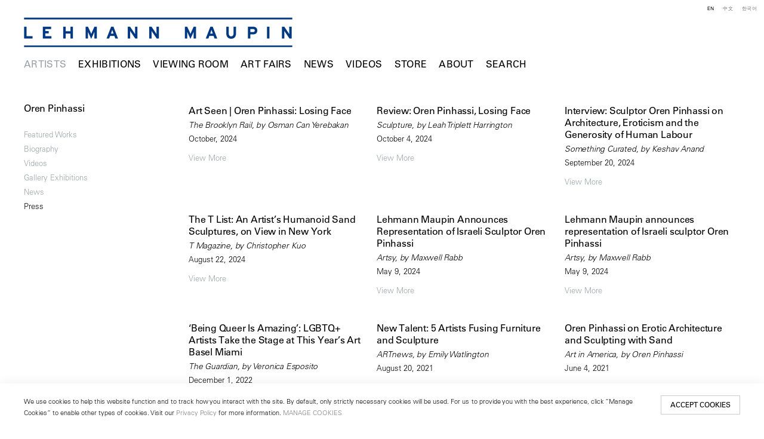

--- FILE ---
content_type: text/html; charset=UTF-8
request_url: https://www.lehmannmaupin.com/artists/oren-pinhassi/press
body_size: 39737
content:
    <!DOCTYPE html>
    <html lang="en">
    <head>
        <meta charset='utf-8'>
        <meta content='width=device-width, initial-scale=1.0, user-scalable=yes' name='viewport'>

        
        <link rel="stylesheet" href="https://cdnjs.cloudflare.com/ajax/libs/Swiper/4.4.6/css/swiper.min.css"
              integrity="sha256-5l8WteQfd84Jq51ydHtcndbGRvgCVE3D0+s97yV4oms=" crossorigin="anonymous" />

                    <link rel="stylesheet" href="/build/basicLeftBase.bb0ae74c.css">

        
        
        
        
                        <meta name="description" content="Since 1996, Lehmann Maupin has introduced visionary international artists to the world. Visit contemporary art exhibitions at our galleries in New York, Seoul &amp; London.">



<title>Oren Pinhassi - Artists - Lehmann Maupin</title>

    <link rel="shortcut icon" href="https://s3.amazonaws.com/files.collageplatform.com.prod/image_cache/favicon/application/5b363dcb6aa72c840f8e552f/c4bec6d0be7496abfd05813424af242d.jpeg">

    <link rel="apple-touch-icon" href="https://s3.amazonaws.com/files.collageplatform.com.prod/image_cache/apple_touch_icon/application/5b363dcb6aa72c840f8e552f/3ae6289498e63a8a8d7ff44103cff34a.jpeg">
    <link rel="apple-touch-icon" href="https://s3.amazonaws.com/files.collageplatform.com.prod/image_cache/apple_touch_icon2/application/5b363dcb6aa72c840f8e552f/3ae6289498e63a8a8d7ff44103cff34a.jpeg" sizes='76x76'>
    <link rel="apple-touch-icon" href="https://s3.amazonaws.com/files.collageplatform.com.prod/image_cache/apple_touch_icon3/application/5b363dcb6aa72c840f8e552f/3ae6289498e63a8a8d7ff44103cff34a.jpeg" sizes='120x120'>
    <link rel="apple-touch-icon" href="https://s3.amazonaws.com/files.collageplatform.com.prod/image_cache/apple_touch_icon4/application/5b363dcb6aa72c840f8e552f/3ae6289498e63a8a8d7ff44103cff34a.jpeg" sizes='152x152'>

	<meta property="og:description" content="Since 1996, Lehmann Maupin has introduced visionary international artists to the world. Visit contemporary art exhibitions at our galleries in New York, Seoul &amp; London." />

	<meta property="twitter:description" content="Since 1996, Lehmann Maupin has introduced visionary international artists to the world. Visit contemporary art exhibitions at our galleries in New York, Seoul &amp; London." />
<!-- Google Tag Manager -->
<script>(function(w,d,s,l,i){w[l]=w[l]||[];w[l].push({'gtm.start':
new Date().getTime(),event:'gtm.js'});var f=d.getElementsByTagName(s)[0],
j=d.createElement(s),dl=l!='dataLayer'?'&l='+l:'';j.async=true;j.src=
'https://www.googletagmanager.com/gtm.js?id='+i+dl;f.parentNode.insertBefore(j,f);
})(window,document,'script','dataLayer','GTM-TRK678TV');</script>
<!-- End Google Tag Manager -->


<link type="text/css" rel="stylesheet" href="//fast.fonts.net/cssapi/a934293f-d69e-43f9-b362-b93c2e52080e.css"/>

<!--<script src="https://unpkg.com/scrollreveal/dist/scrollreveal.min.js"></script>-->
<script src="https://cdnjs.cloudflare.com/ajax/libs/scrollReveal.js/4.0.9/scrollreveal.js"></script>


<script type="text/javascript">if(window.location.pathname=='/instagram'){window.location='https://linktr.ee/lehmannmaupin'}</script>
<link rel="stylesheet" href="https://cdnjs.cloudflare.com/ajax/libs/Swiper/4.5.1/css/swiper.min.css">
<script src="https://cdnjs.cloudflare.com/ajax/libs/Swiper/4.5.1/js/swiper.min.js" type="text/javascript"></script>
<script type="text/javascript">if(window.location.pathname=='/teresita-fernandez-maelstrom-visual-essay'){window.location='https://www.lehmannmaupin.com/viewing-room/teresita-fernandez-maelstrom-a-visual-essay'}</script>
<script type="text/javascript">if(window.location.pathname=='/viewing-room/teresita-fernandez-maelstrom-a-visual-essay'){window.location='https://www.lehmannmaupin.com/artists/teresita-fernandez'}</script>
<script type="text/javascript">if(window.location.pathname=='/teresita-fernandez-maelstrom-visual-essay'){window.location='https://www.lehmannmaupin.com/artists/teresita-fernandez'}</script>
<script type="text/javascript">if(window.location.pathname=='/collectar/ashley-bickerton-ocean-chunks'){window.location='https://www.lehmannmaupin.com/viewing-room/ashley-bickerton'}</script>



 <!--Global site tag (gtag.js) - Google Ads: 400477325 -->
<script async src="https://www.googletagmanager.com/gtag/js?id=AW-400477325"></script>
<script>
  window.dataLayer = window.dataLayer || [];
  function gtag(){dataLayer.push(arguments);}
  gtag('js', new Date());

  gtag('config', 'AW-400477325');
</script>

 <!--Facebook Pixel Code -->
<script>
!function(f,b,e,v,n,t,s)
{if(f.fbq)return;n=f.fbq=function(){n.callMethod?
n.callMethod.apply(n,arguments):n.queue.push(arguments)};
if(!f._fbq)f._fbq=n;n.push=n;n.loaded=!0;n.version='2.0';
n.queue=[];t=b.createElement(e);t.async=!0;
t.src=v;s=b.getElementsByTagName(e)[0];
s.parentNode.insertBefore(t,s)}(window, document,'script',
'https://connect.facebook.net/en_US/fbevents.js');
fbq('init', '571125924189811');
fbq('track', 'PageView');
</script>
<noscript><img height="1" width="1" style="display:none"
src="https://www.facebook.com/tr?id=571125924189811&ev=PageView&noscript=1"
/></noscript>
 <!--End Facebook Pixel Code -->

<script src="https://media.niftygateway.com/raw/upload/v1648219026/dev/nifty-gateway-embed.min.js"></script>

<meta name="facebook-domain-verification" content="10mtrqbcgjqavh9besi8dkycsadfko" />





<script id="mcjs">!function(c,h,i,m,p){m=c.createElement(h),p=c.getElementsByTagName(h)[0],m.async=1,m.src=i,p.parentNode.insertBefore(m,p)}(document,"script","https://chimpstatic.com/mcjs-connected/js/users/959f07e1008140d94211ffdc5/6de6ca09dccbc4c8c85ef248f.js");</script>
        
        <link rel="stylesheet" type="text/css" href="/style.d7e911f608c47ab2df413a98267728e8.css"/>


        
            <script type="text/javascript">
        if (!location.hostname.match(/^www\./)) {
          if (['lehmannmaupin.com'].indexOf(location.hostname) > -1) {
            location.href = location.href.replace(/^(https?:\/\/)/, '$1www.')
          }
        }
    </script>


        <script src="//ajax.googleapis.com/ajax/libs/jquery/1.11.2/jquery.min.js"></script>

        <script src="https://cdnjs.cloudflare.com/ajax/libs/Swiper/4.4.6/js/swiper.min.js"
                integrity="sha256-dl0WVCl8jXMBZfvnMeygnB0+bvqp5wBqqlZ8Wi95lLo=" crossorigin="anonymous"></script>

        <script src="https://cdnjs.cloudflare.com/ajax/libs/justifiedGallery/3.6.5/js/jquery.justifiedGallery.min.js"
                integrity="sha256-rhs3MvT999HOixvXXsaSNWtoiKOfAttIR2dM8QzeVWI=" crossorigin="anonymous"></script>

        <script>window.jQuery || document.write('<script src=\'/build/jquery.8548b367.js\'><\/script>');</script>

                    <script src="/build/runtime.d94b3b43.js"></script><script src="/build/jquery.8548b367.js"></script>
            <script src="/build/jquery.nicescroll.min.js.db5e58ee.js"></script>
            <script src="/build/jquery.lazyload.min.js.32226264.js"></script>
            <script src="/build/vendorJS.fffaa30c.js"></script>
        
        <script src="https://cdnjs.cloudflare.com/ajax/libs/jarallax/1.12.4/jarallax.min.js" integrity="sha512-XiIA4eXSY4R7seUKlpZAfPPNz4/2uzQ+ePFfimSk49Rtr/bBngfB6G/sE19ti/tf/pJ2trUbFigKXFZLedm4GQ==" crossorigin="anonymous" referrerpolicy="no-referrer"></script>

                    <script type="text/javascript">
                var langInUrl = false;
                var closeText = "Close";
                var zoomText = "Zoom";
            </script>
        
        <script type="text/javascript">
                        $(document).ready(function () {
                $('body>#supersized, body>#supersized-loader').remove();
            });
            var screens = {
        'featured-works': {
            masterType: 'imagewithdescription',
            configuration: ["enable_thumbnail_view"]
        },
        'videos-2': {
            masterType: 'imagewithdescription',
            configuration: ["enable_thumbnail_view"]
        },
    };
var frontendParams = {
    currentScreen: 'press',
};


        </script>

                    <script src="/build/headerCompiledJS.3b1cf68a.js"></script>
        
        
        <script src="/build/frontendBase.4818ec01.js"></script>

        
                    <!-- Google Tag Manager -->
<script>(function(w,d,s,l,i){w[l]=w[l]||[];w[l].push({'gtm.start':
new Date().getTime(),event:'gtm.js'});var f=d.getElementsByTagName(s)[0],
j=d.createElement(s),dl=l!='dataLayer'?'&l='+l:'';j.async=true;j.src=
'https://www.googletagmanager.com/gtm.js?id='+i+dl;f.parentNode.insertBefore(j,f);
})(window,document,'script','dataLayer','GTM-TRK678TV');</script>
<!-- End Google Tag Manager -->

 
<div></div>

<!-- Google Tag Manager (noscript) -->
<noscript><iframe src="https://www.googletagmanager.com/ns.html?id=GTM-TRK678TV"
height="0" width="0" style="display:none;visibility:hidden"></iframe></noscript>
<!-- End Google Tag Manager (noscript) -->
        
        
                    <script type="text/javascript" src="/scripts.8d2532bb0817b58babd01972043d343e.js"></script>

                <script src="https://www.recaptcha.net/recaptcha/api.js?render=6LfIL6wZAAAAAPw-ECVAkdIFKn-8ZQe8-N_5kUe8"></script>
    </head>
    <body data-email-protected=""
          data-section-key="artists"
          data-section-id="5b3649daa09a72437d8b456c"
         class="
            ada-compliance                        s-artists            detail-page            
        ">
                    <a href="#contentWrapper" id="skipToContent">Skip to content</a>
                <input type="hidden" value="" id="email-protected-header"/>
        <input type="hidden" value="" id="email-protected-description"/>
        <input type="hidden" value="First Name" id="email-protected-first-name-field-text"/>
        <input type="hidden" value="Last Name" id="email-protected-last-name-field-text"/>
        <input type="hidden" value="Email" id="email-protected-email-field-text"/>
        <input type="hidden" value="Subscribe" id="email-protected-subscribe-button-text"/>

                    <header class='main-header
                 fixed'>
                <div class='container'>
                    <a class='logo' href='/'><img itemprop="image" class="alt-standard" alt="Lehmann Maupin" src="https://s3.amazonaws.com/files.collageplatform.com.prod/application/5b363dcb6aa72c840f8e552f/ee7ddef5ac5bc61e05463ba06aff14f0.png" width="450"/></a><nav class='main'><a href="/artists/c/artists" class="active">Artists</a><a href="/exhibitions">Exhibitions</a><a href="/viewing-room">Viewing Room</a><a href="/art-fairs">Art Fairs</a><a href="/news">News</a><a href="/videos">Videos</a><a href="https://store.lehmannmaupin.com/" target="_blank">Store</a><a href="/about">About</a><a href="/search">Search</a></nav><nav class='languages'><a href="/artists/oren-pinhassi/press" class="active" id="lang-en">EN</a><a href="/ch/yi-shu-jia/ao-lun-pi-na-xi/mei-ti-bao-dao" class="" id="lang-ch">中文</a><a href="/ko/jagga/oren-pinhasi/bodo" class="" id="lang-ko">KO</a></nav><div class="mobile-menu-wrapper"><nav class='mobile'><a class="menu" href="#">Menu</a><div class="navlinks"><a href="/artists/c/artists" class="active">Artists</a><a href="/exhibitions">Exhibitions</a><a href="/viewing-room">Viewing Room</a><a href="/art-fairs">Art Fairs</a><a href="/news">News</a><a href="/videos">Videos</a><a href="https://store.lehmannmaupin.com/" target="_blank">Store</a><a href="/about">About</a><a href="/search">Search</a></div></nav><nav class="mobile-languages"><a href="/artists/oren-pinhassi/press" class="active" id="lang-en">en</a><a href="/ch/yi-shu-jia/ao-lun-pi-na-xi/mei-ti-bao-dao" class="" id="lang-ch">ch</a><a href="/ko/jagga/oren-pinhasi/bodo" class="" id="lang-ko">ko</a></nav></div><div class="social"><div class="embed"></div></div>
                </div>
            </header>
                <div id="contentWrapper" tabindex="-1" class="contentWrapper">
                        
<section class='combined_childpage'>
    <div class="container">
        <div class="sidebar-left">
                        



    
                                                                                                    
<div class="container page-header-container"><header class="section-header divider page-header
                    
                                                            "><div class='item-header'><h1>Oren Pinhassi</h1></div><span class="links"><a class='ajax history'
            data-disabled-preloader-classes=".bx-image"
           data-view="slider"
           data-screen="featured-works"
           data-urls="/artists/oren-pinhassi/featured-works"
            href="/artists/oren-pinhassi/featured-works"
                                                        
                                            data-lang-en="/artists/oren-pinhassi/featured-works"
                                                            
                                            data-lang-ch="/ch/yi-shu-jia/ao-lun-pi-na-xi/jing-xuan-zuo-pin"
                                                            
                                            data-lang-ko="/ko/jagga/oren-pinhasi/jeonsi-jagpum"
                        
        >
            Featured Works
        </a><a class='ajax history'
            data-disabled-preloader-classes=".bx-image"
           data-view="slider"
           data-screen="biography"
           data-urls="/artists/oren-pinhassi/biography"
            href="/artists/oren-pinhassi/biography"
                                                        
                                            data-lang-en="/artists/oren-pinhassi/biography"
                                                            
                                            data-lang-ch="/ch/yi-shu-jia/ao-lun-pi-na-xi/jian-li"
                                                            
                                            data-lang-ko="/ko/jagga/oren-pinhasi/yagryeog"
                        
        >
            Biography
        </a><a class='ajax history'
            data-disabled-preloader-classes=".bx-image"
           data-view="slider"
           data-screen="videos"
           data-urls="/artists/oren-pinhassi/videos"
            href="/artists/oren-pinhassi/videos"
                                                        
                                            data-lang-en="/artists/oren-pinhassi/videos"
                                                            
                                            data-lang-ch="/ch/yi-shu-jia/ao-lun-pi-na-xi/ying-pian"
                                                            
                                            data-lang-ko="/ko/jagga/oren-pinhasi/yeongsang"
                        
        >
            Videos
        </a><a class="history ajax"
            href="/artists/oren-pinhassi/exhibitions"
                                    
                            data-lang-en="/artists/oren-pinhassi/exhibitions"
                            
                            data-lang-ch="/ch/yi-shu-jia/ao-lun-pi-na-xi/zhan-lan"
                            
                            data-lang-ko="/ko/jagga/oren-pinhasi/jeonsi"
            
        >
            Gallery Exhibitions
            </a><a class="history ajax"
            href="/artists/oren-pinhassi/news"
                                    
                            data-lang-en="/artists/oren-pinhassi/news"
                            
                            data-lang-ch="/ch/yi-shu-jia/ao-lun-pi-na-xi/xin-wen"
                            
                            data-lang-ko="/ko/jagga/oren-pinhasi/nyuseu"
            
        >
            News
            </a><a class="history ajax active"
            href="/artists/oren-pinhassi/press"
                                    
                                            data-lang-en="/artists/oren-pinhassi/press"
                                        
                                            data-lang-ch="/ch/yi-shu-jia/ao-lun-pi-na-xi/press"
                                        
                                            data-lang-ko="/ko/jagga/oren-pinhasi/press"
                        
        >
            Press
            </a><a href='/' class="link-back back-link back">Back</a></span></header></div>
        </div>
        <div class="sidebar-right">
                            <div id="content">
                                                                                                                                                                                                                                                                                                                                            <div class="associations">
    
        
        
                                                                    
                    
<div id="press-news-grid" class='grid-container custom-grid-container custom-grid'>
    
    <div id="" class='container fixed-font custom-grid'><div class='entry not-clickable'>
                                            <div>
                                                            <a href='https://brooklynrail.org/2024/10/artseen/oren-pinhassi-losing-face/'
                                   target="_blank">
                                                                    <div class="placeholder">
                        <div class="image">
                                                    </div>
                    </div>
                                                                                                                <div class="titles">
                    <div class="title">Art Seen | Oren Pinhassi: Losing Face</div>

                    
                                            <span class="subtitle">The Brooklyn Rail, by Osman Can Yerebakan</span>
                                                                                                                            <span class="date">
                                October, 2024
                            </span>
                                                                                                                                                                                                                                                                                                                                                                            </div>
                                                                                                                                                                    </a>
                                                                                                        </div>
                                                                                <div class='links'>
                                                                                                <a href='https://brooklynrail.org/2024/10/artseen/oren-pinhassi-losing-face/'
                               target="_blank">View More</a>
                                                            </div>
                    </div><div class='entry not-clickable'>
                                            <div>
                                                            <a href='https://sculpturemagazine.art/oren-pinhassi-2/'
                                   target="_blank">
                                                                    <div class="placeholder">
                        <div class="image">
                                                    </div>
                    </div>
                                                                                                                <div class="titles">
                    <div class="title">Review: Oren Pinhassi, Losing Face</div>

                    
                                            <span class="subtitle">Sculpture, by Leah Triplett Harrington</span>
                                                                                                                            <span class="date">
                                October 4, 2024
                            </span>
                                                                                                                                                                                                                                                                                                                                                                            </div>
                                                                                                                                                                    </a>
                                                                                                        </div>
                                                                                <div class='links'>
                                                                                                <a href='https://sculpturemagazine.art/oren-pinhassi-2/'
                               target="_blank">View More</a>
                                                            </div>
                    </div><div class='entry not-clickable'>
                                            <div>
                                                            <a href='https://somethingcurated.com/2024/09/20/interview-sculptor-oren-pinhassi-on-architecture-eroticism-and-the-generosity-of-human-labour/'
                                   target="_blank">
                                                                    <div class="placeholder">
                        <div class="image">
                                                    </div>
                    </div>
                                                                                                                <div class="titles">
                    <div class="title">Interview: Sculptor Oren Pinhassi on Architecture, Eroticism and the Generosity of Human Labour</div>

                    
                                            <span class="subtitle">Something Curated, by Keshav Anand</span>
                                                                                                                            <span class="date">
                                September 20, 2024
                            </span>
                                                                                                                                                                                                                                                                                                                                                                            </div>
                                                                                                                                                                    </a>
                                                                                                        </div>
                                                                                <div class='links'>
                                                                                                <a href='https://somethingcurated.com/2024/09/20/interview-sculptor-oren-pinhassi-on-architecture-eroticism-and-the-generosity-of-human-labour/'
                               target="_blank">View More</a>
                                                            </div>
                    </div><div class='entry not-clickable'>
                                            <div>
                                                            <a href='https://www.nytimes.com/2024/08/22/t-magazine/copenhagen-rooftop-bar.html'
                                   target="_blank">
                                                                    <div class="placeholder">
                        <div class="image">
                                                    </div>
                    </div>
                                                                                                                <div class="titles">
                    <div class="title">The T List: An Artist’s Humanoid Sand Sculptures, on View in New York</div>

                    
                                            <span class="subtitle">T Magazine, by Christopher Kuo</span>
                                                                                                                            <span class="date">
                                August 22, 2024
                            </span>
                                                                                                                                                                                                                                                                                                                                                                            </div>
                                                                                                                                                                    </a>
                                                                                                        </div>
                                                                                <div class='links'>
                                                                                                <a href='https://www.nytimes.com/2024/08/22/t-magazine/copenhagen-rooftop-bar.html'
                               target="_blank">View More</a>
                                                            </div>
                    </div><div class='entry not-clickable'>
                                            <div>
                                                            <a href='https://www.artsy.net/article/artsy-editorial-lehmann-maupin-announces-representation-israeli-sculptor-oren-pinhassi'
                                   target="_blank">
                                                                    <div class="placeholder">
                        <div class="image">
                                                    </div>
                    </div>
                                                                                                                <div class="titles">
                    <div class="title">Lehmann Maupin Announces Representation of Israeli Sculptor Oren Pinhassi</div>

                    
                                            <span class="subtitle">Artsy, by Maxwell Rabb</span>
                                                                                                                            <span class="date">
                                May 9, 2024
                            </span>
                                                                                                                                                                                                                                                                                                                                                                            </div>
                                                                                                                                                                    </a>
                                                                                                        </div>
                                                                                <div class='links'>
                                                                                                <a href='https://www.artsy.net/article/artsy-editorial-lehmann-maupin-announces-representation-israeli-sculptor-oren-pinhassi'
                               target="_blank">View More</a>
                                                            </div>
                    </div><div class='entry not-clickable'>
                                            <div>
                                                            <a href='https://www.artsy.net/article/artsy-editorial-lehmann-maupin-announces-representation-israeli-sculptor-oren-pinhassi?utm_content=article-share'
                                   target="_blank">
                                                                    <div class="placeholder">
                        <div class="image">
                                                    </div>
                    </div>
                                                                                                                <div class="titles">
                    <div class="title">Lehmann Maupin announces representation of Israeli sculptor Oren Pinhassi</div>

                    
                                            <span class="subtitle">Artsy, by Maxwell Rabb</span>
                                                                                                                            <span class="date">
                                May 9, 2024
                            </span>
                                                                                                                                                                                                                                                                                                                                                                            </div>
                                                                                                                                                                    </a>
                                                                                                        </div>
                                                                                <div class='links'>
                                                                                                <a href='https://www.artsy.net/article/artsy-editorial-lehmann-maupin-announces-representation-israeli-sculptor-oren-pinhassi?utm_content=article-share'
                               target="_blank">View More</a>
                                                            </div>
                    </div><div class='entry not-clickable'>
                                            <div>
                                                            <a href='https://www.theguardian.com/artanddesign/2022/dec/01/art-basel-miami-lgbtq-florida'
                                   target="_blank">
                                                                    <div class="placeholder">
                        <div class="image">
                                                    </div>
                    </div>
                                                                                                                <div class="titles">
                    <div class="title">‘Being Queer Is Amazing’: LGBTQ+ Artists Take the Stage at This Year’s Art Basel Miami</div>

                    
                                            <span class="subtitle">The Guardian, by Veronica Esposito</span>
                                                                                                                            <span class="date">
                                December 1, 2022
                            </span>
                                                                                                                                                                                                                                                                                                                                                                            </div>
                                                                                                                                                                    </a>
                                                                                                        </div>
                                                                                <div class='links'>
                                                                                                <a href='https://www.theguardian.com/artanddesign/2022/dec/01/art-basel-miami-lgbtq-florida'
                               target="_blank">View More</a>
                                                            </div>
                    </div><div class='entry not-clickable'>
                                            <div>
                                                            <a href='https://www.artnews.com/list/art-news/artists/new-talent-5-artists-fusing-furniture-and-sculpture-1234602040/'
                                   target="_blank">
                                                                    <div class="placeholder">
                        <div class="image">
                                                    </div>
                    </div>
                                                                                                                <div class="titles">
                    <div class="title">New Talent: 5 Artists Fusing Furniture and Sculpture</div>

                    
                                            <span class="subtitle">ARTnews, by Emily Watlington</span>
                                                                                                                            <span class="date">
                                August 20, 2021
                            </span>
                                                                                                                                                                                                                                                                                                                                                                            </div>
                                                                                                                                                                    </a>
                                                                                                        </div>
                                                                                <div class='links'>
                                                                                                <a href='https://www.artnews.com/list/art-news/artists/new-talent-5-artists-fusing-furniture-and-sculpture-1234602040/'
                               target="_blank">View More</a>
                                                            </div>
                    </div><div class='entry not-clickable'>
                                            <div>
                                                            <a href='https://www.artnews.com/art-in-america/interviews/oren-pinhassi-interview-1234594751/'
                                   target="_blank">
                                                                    <div class="placeholder">
                        <div class="image">
                                                    </div>
                    </div>
                                                                                                                <div class="titles">
                    <div class="title">Oren Pinhassi on Erotic Architecture and Sculpting with Sand</div>

                    
                                            <span class="subtitle">Art in America, by Oren Pinhassi</span>
                                                                                                                            <span class="date">
                                June 4, 2021
                            </span>
                                                                                                                                                                                                                                                                                                                                                                            </div>
                                                                                                                                                                    </a>
                                                                                                        </div>
                                                                                <div class='links'>
                                                                                                <a href='https://www.artnews.com/art-in-america/interviews/oren-pinhassi-interview-1234594751/'
                               target="_blank">View More</a>
                                                            </div>
                    </div></div>
</div>
    

</div>
            </div>
                                                                        </div>
        <div class="clearfix"></div>
    </div>
</section>

                    </div>
        
<footer class="divider show4col"><div class="container clearfix"><div class='divider'></div><div class='footer-cols'><div class="footer-col1"><p><em><u><strong>New York</strong></u></em></p><p>501 West&nbsp;24th Street<br />
New York, NY 10011<br />
Telephone +1 212 255 2923<br /><a href="mailto:newyork@lehmannmaupin.com">newyork@lehmannmaupin.com</a></p></div><div class="footer-col2"><p><em><u><strong>Seoul</strong></u></em></p><p>213 Itaewon-ro,<br />
Yongsan-gu, Seoul, Korea 04349<br />
Telephone +82 2 725 0094<br /><a href="mailto:seoul@lehmannmaupin.com">seoul@lehmannmaupin.com</a></p><p>&nbsp;</p></div><div class="footer-col3"><p><em><u><strong>London</strong></u></em></p><p>Mayfair, London<br /><a href="mailto:london@lehmannmaupin.com">london@lehmannmaupin.com</a></p><p>&nbsp;</p></div><div class="footer-col4"><p><br />
&nbsp;</p></div></div><div class="footer-social"><a href="http://www.instagram.com/lehmannmaupin" target="_blank"><img itemprop="image" src="https://static-assets.artlogic.net/w_200,h_50,c_limit/exhibit-e/5b363dcb6aa72c840f8e552f/5f0dc097aaf99615d38aee8c4b38ff44.png" alt="Instagram"/></a><a href="/wechat" target="_blank"><img itemprop="image" src="https://static-assets.artlogic.net/w_200,h_50,c_limit/exhibit-e/5b363dcb6aa72c840f8e552f/5d271000868eca9a368fe3d3570617a7.png" alt="WeChat"/></a><a href="https://www.xiaohongshu.com/user/profile/6211302f000000001000ef4e" target="_blank"><img itemprop="image" src="https://static-assets.artlogic.net/w_200,h_50,c_limit/exhibit-e/5b363dcb6aa72c840f8e552f/babe84dee7772ea689fa809e1a7ba749.png" alt="RED logo linking to Lehmann Maupin&#039;s profile"/></a><a href="https://www.facebook.com/lehmannmaupingallery" target="_blank"><img itemprop="image" src="https://static-assets.artlogic.net/w_200,h_50,c_limit/exhibit-e/5b363dcb6aa72c840f8e552f/c150bb9fc4a672c7f8ac73f437d1ad0d.png" alt="Facebook"/></a><a href="/about/newsletter" target="_blank"><img itemprop="image" src="https://static-assets.artlogic.net/w_200,h_50,c_limit/exhibit-e/5b363dcb6aa72c840f8e552f/dae9d35e08cdc033c2959aedffe6b6ec.png" alt="Subscribe"/></a></div><span><a href="/site-index" class="footer-siteindex">Site Index</a></span></div></footer>
            <a id="backToTop" href="#top" >Back To Top</a>
            </body>
    </html>
